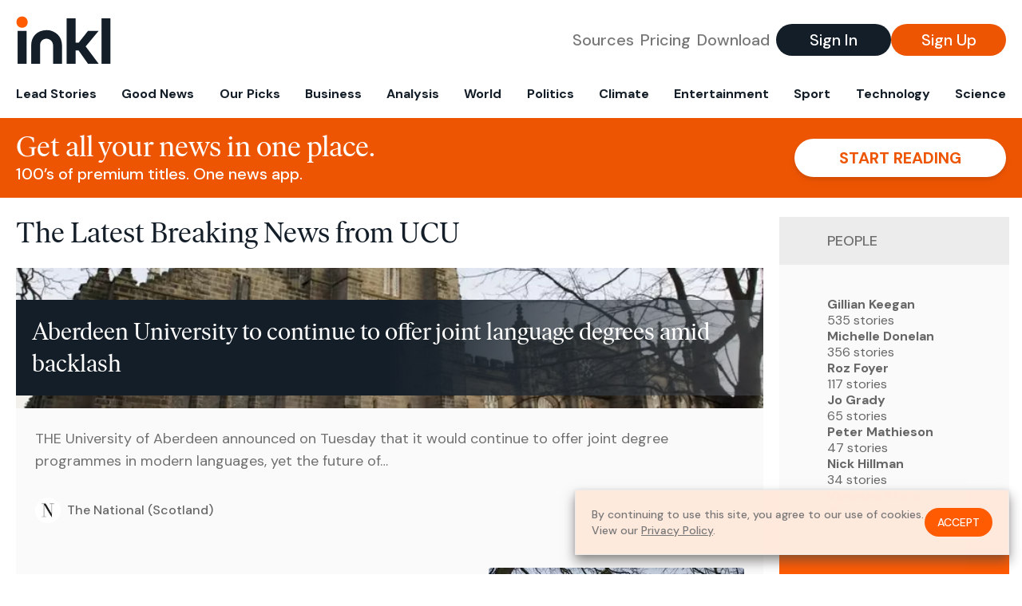

--- FILE ---
content_type: text/html; charset=utf-8
request_url: https://www.inkl.com/topics/ucu/3
body_size: 11225
content:
<!DOCTYPE html>
<html lang="en">
  <head>
    <meta charset="utf-8">
    <meta http-equiv="X-UA-Compatible" content="IE=edge">
    <meta name="viewport" content="width=device-width, initial-scale=1.0, maximum-scale=6.0">
    <meta name="format-detection" content="telephone=no">

    <link rel="preconnect" href="https://d33gy59ovltp76.cloudfront.net" crossorigin>
    <link rel="preconnect" href="https://images.inkl.com" crossorigin>
    <link rel="preconnect" href="https://fonts.googleapis.com">
    <link rel="preconnect" href="https://fonts.gstatic.com" crossorigin>

    <link rel="dns-prefetch" href="https://www.googletagmanager.com/">

    <link rel="preload" href="https://static.inkl.com/fonts2/IvarHeadline-Regular.woff2" as="font" type="font/woff2" crossorigin>

    <link rel="preload" href="https://static.inkl.com/fonts2/IvarText-Regular.woff2" as="font" type="font/woff2" crossorigin>

    <link rel="preload" href="https://fonts.googleapis.com/css2?family=DM+Sans:wght@400;500;700&display=swap" as="style" onload="this.onload=null;this.rel='stylesheet'">
    <noscript>
      <link href="https://fonts.googleapis.com/css2?family=DM+Sans:wght@400;500;700&display=swap" rel="stylesheet" type="text/css">
    </noscript>

    <link href="https://d33gy59ovltp76.cloudfront.net/assets/app-f6287c561729fd5371e6ba0d030e68fb.css?vsn=d" rel="stylesheet">

    <title>The Latest Breaking News from UCU – inkl news</title>
    <meta name="description" content="Read the latest breaking news from UCU and from over 100 premium publishers, unwalled and ad free with one subscription.">
    <meta name="keywords" content="inkl, world news, news, news headlines, daily news, breaking news, news app, news today, today news, news today, global news">

    <link rel="canonical" href="https://www.inkl.com/topics/ucu">
    <meta name="robots" content="index, follow, max-image-preview:large, max-snippet:-1, max-video-preview:-1">

    <meta property="fb:app_id" content="365433033624261">
    <meta name="stripe-key" content="pk_live_4MaciIC6UIVKoR3FKLFpEAGp">

      <meta name="apple-itunes-app" content="app-id=993231222,affiliate-data=ct=website-top-banner&pt=117136954">

    <meta property="og:site_name" content="inkl">
<meta property="og:url" content="https://www.inkl.com/topics/ucu">
<meta property="og:title" content="The Latest Breaking News from UCU – inkl news">
<meta property="og:description" content="Read the latest breaking news from UCU and from over 100 premium publishers, unwalled and ad free with one subscription.">
<meta property="og:image" content="https://images.inkl.com/s3/article/lead_image/19913003/17514144.bin">
<meta property="og:type" content="website">
    <meta name="twitter:card" content="summary_large_image">
<meta name="twitter:site" content="@inkl">
<meta name="twitter:title" content="The Latest Breaking News from UCU – inkl news">
<meta name="twitter:description" content="Read the latest breaking news from UCU and from over 100 premium publishers, unwalled and ad free with one subscription.">
<meta name="twitter:image" content="https://images.inkl.com/s3/article/lead_image/19913003/17514144.bin">

    <link rel="apple-touch-icon" sizes="57x57" href="https://d33gy59ovltp76.cloudfront.net/images/icons/apple-icon-57x57-273487d41793ad42e18896c6892c03ac.png?vsn=d">
<link rel="apple-touch-icon" sizes="60x60" href="https://d33gy59ovltp76.cloudfront.net/images/icons/apple-icon-60x60-026cef62163fcb13a10329d5fd868f05.png?vsn=d">
<link rel="apple-touch-icon" sizes="72x72" href="https://d33gy59ovltp76.cloudfront.net/images/icons/apple-icon-72x72-870540e8737dc51009c67377905040ff.png?vsn=d">
<link rel="apple-touch-icon" sizes="76x76" href="https://d33gy59ovltp76.cloudfront.net/images/icons/apple-icon-76x76-20c7f2bd09af6a202c3888a12d8f6daa.png?vsn=d">
<link rel="apple-touch-icon" sizes="114x114" href="https://d33gy59ovltp76.cloudfront.net/images/icons/apple-icon-114x114-47a69498bf3d1195f494867a527e3be1.png?vsn=d">
<link rel="apple-touch-icon" sizes="120x120" href="https://d33gy59ovltp76.cloudfront.net/images/icons/apple-icon-120x120-f4d9e0a044a59fe65b605c220beaa87a.png?vsn=d">
<link rel="apple-touch-icon" sizes="144x144" href="https://d33gy59ovltp76.cloudfront.net/images/icons/apple-icon-144x144-bf03d0eb69cbd685da8ff304d68249f2.png?vsn=d">
<link rel="apple-touch-icon" sizes="152x152" href="https://d33gy59ovltp76.cloudfront.net/images/icons/apple-icon-152x152-e61a47ee784e3519a3d3a1dd27886a33.png?vsn=d">
<link rel="apple-touch-icon" sizes="180x180" href="https://d33gy59ovltp76.cloudfront.net/images/icons/apple-icon-180x180-fd7b9426499f791e179b83c9615abf71.png?vsn=d">

<link rel="icon" type="image/png" href="https://d33gy59ovltp76.cloudfront.net/images/icons/favicon-192x192-e7d1b5fa77fbacba2867ff948175b38b.png?vsn=d" sizes="192x192">
<link rel="icon" type="image/png" href="https://d33gy59ovltp76.cloudfront.net/images/icons/favicon-128x128-81766d2365575b2466669aa96fdd9659.png?vsn=d" sizes="128x128">
<link rel="icon" type="image/png" href="https://d33gy59ovltp76.cloudfront.net/images/icons/favicon-96x96-0a8fcd6fd4e29d031d64819211f6a1c2.png?vsn=d" sizes="96x96">
<link rel="icon" type="image/png" href="https://d33gy59ovltp76.cloudfront.net/images/icons/favicon-32x32-c3eec105929e24dddbd8c64f89f9bfd3.png?vsn=d" sizes="32x32">
<link rel="icon" type="image/png" href="https://d33gy59ovltp76.cloudfront.net/images/icons/favicon-16x16-6bbbe00d479c8e8e933b6d5dfb4b5a7a.png?vsn=d" sizes="16x16">


    <script defer type="text/javascript" src="https://d33gy59ovltp76.cloudfront.net/assets/app-4bb34170b393e70645eb5199e6819026.js?vsn=d">
    </script>
    <script defer src="https://kit.fontawesome.com/6e9cffa9a6.js" crossorigin="anonymous">
    </script>




    
  </head>

  <body class="flex flex-col min-h-screen">
    <nav id="side-menu" class="bg-white fixed top-0 bottom-0 left-0 z-50 h-100 w-[var(--side-menu-width)] overflow-x-hidden overflow-y-auto hidden select-none">
  <div>
    <a class="flex items-center h-15 mx-5 border-b font-sans font-medium" href="/">
      Home
    </a>
  </div>

  <div>
    <a class="flex items-center h-15 mx-5 border-b font-sans font-medium" href="/glance">
      For You
    </a>
  </div>

  <div>
    <a class="flex items-center h-15 mx-5 border-b font-sans font-medium" href="/newsletters/morning-edition">
      The Morning Edition
    </a>
  </div>

  <div>
    <a class="flex items-center h-15 mx-5 border-b font-sans font-medium" href="/saved">
      Saved Articles
      <span class="inline-block text-orange ml-2">
        0
      </span>
    </a>
  </div>

  <div>
    <a class="flex items-center h-15 mx-5 border-b font-sans font-medium" href="/history">
      Reading History
    </a>
  </div>

  <div>
    <div class="flex items-center justify-between h-15 mx-5 border-b font-sans font-medium cursor-pointer bg-white top-0" data-expand="side-menu-publishers-list">
      Publishers <i class="fa-regular fa-chevron-right text-gray" data-expand-icon></i>
    </div>

    <div id="side-menu-publishers-list" class="hidden overflow-y-hidden">

    </div>
  </div>

  <div>
    <div class="flex items-center justify-between h-15 mx-5 border-b font-sans font-medium cursor-pointer bg-white top-0" data-expand="side-menu-tags-list">
      My Topics <i class="fa-regular fa-chevron-right text-gray" data-expand-icon></i>
    </div>

    <div id="side-menu-tags-list" class="hidden overflow-y-hidden">

    </div>
  </div>

  <div>
    <a class="flex items-center h-15 mx-5 border-b font-sans font-medium" href="/account">
      My Account
    </a>
  </div>

  <div>
    <a class="flex items-center h-15 mx-5 border-b font-sans font-medium" href="/plans">
      My Membership
    </a>
  </div>

  <div>
    <a class="flex items-center h-15 mx-5 border-b font-sans font-medium" href="/invite">
      Recommend inkl
    </a>
  </div>

  <div>
    <a class="flex items-center h-15 mx-5 border-b font-sans font-medium" href="/about">
      About inkl
    </a>
  </div>

  <div>
    <a class="flex items-center h-15 mx-5 border-b font-sans font-medium" href="/faqs">
      FAQs
    </a>
  </div>

  <div>
    <a class="flex items-center h-15 mx-5 border-b font-sans font-medium" href="/logout">
      Logout
    </a>
  </div>
</nav>

<div id="site-overlay" class="fixed top-0 bottom-0 left-0 right-0 z-40 bg-orange-200/[.5]"></div>

      <nav id="navbar-public-content" class="flex justify-between items-center px-4 py-2 border-b max-w-1280 w-full mx-auto md:border-none md:py-5 md:px-5">
  <a href="/" class="block">
    <img src="https://d33gy59ovltp76.cloudfront.net/images/branding/inkl-logo-no-tagline-positive-rgb-65407c529d147f60d429f3be2000a89d.svg?vsn=d" alt="inkl" class="h-8 w-auto md:h-15" width="169" height="85">
  </a>

  <div class="flex items-center gap-2 md:gap-4">
    <a href="/our-content-partners" rel="nofollow" class="hidden font-sans font-medium text-xl text-gray mx-1 lg:block">
      Sources
    </a>

    <a href="/features/#our-plans" rel="nofollow" class="hidden font-sans font-medium text-xl text-gray mx-1 lg:block">
      Pricing
    </a>

    <a href="/features/#download" rel="nofollow" class="hidden font-sans font-medium text-xl text-gray ml-1 mr-2 lg:block">
      Download
    </a>

    <a href="/signin" rel="nofollow" class="flex justify-center items-center font-sans text-xs w-24 h-7 text-white bg-blue-900 rounded-full md:h-10 md:w-36 md:text-xl md:font-medium">
      Sign In
    </a>

    <a href="/signin" rel="nofollow" class="flex justify-center items-center font-sans text-xs w-24 h-7 text-white bg-orange-500 rounded-full md:h-10 md:w-36 md:text-xl md:font-medium">
      Sign Up
    </a>
  </div>
</nav>

  <div id="navbar-public-content-nav-items" itemtype="http://www.schema.org/SiteNavigationElement" itemscope="itemscope" class="flex overflow-x-auto scrollbar-none max-w-1280 w-full mx-auto md:justify-between">

      <a href="/sections/lead-stories" class="flex whitespace-nowrap items-center font-sans font-bold text-xs h-12 hover:text-orange pt-1 border-b-4 border-transparent px-2 first:pl-4 last:pr-4 md:text-base md:pb-4 md:first:pl-5 md:last:pr-5 md:border-b-0">
        <meta content="Lead Stories" itemprop="name" itemprop="url">
        Lead Stories
      </a>

      <a href="/sections/good-news" class="flex whitespace-nowrap items-center font-sans font-bold text-xs h-12 hover:text-orange pt-1 border-b-4 border-transparent px-2 first:pl-4 last:pr-4 md:text-base md:pb-4 md:first:pl-5 md:last:pr-5 md:border-b-0">
        <meta content="Good News" itemprop="name" itemprop="url">
        Good News
      </a>

      <a href="/sections/editors-picks" class="flex whitespace-nowrap items-center font-sans font-bold text-xs h-12 hover:text-orange pt-1 border-b-4 border-transparent px-2 first:pl-4 last:pr-4 md:text-base md:pb-4 md:first:pl-5 md:last:pr-5 md:border-b-0">
        <meta content="Our Picks" itemprop="name" itemprop="url">
        Our Picks
      </a>

      <a href="/sections/business" class="flex whitespace-nowrap items-center font-sans font-bold text-xs h-12 hover:text-orange pt-1 border-b-4 border-transparent px-2 first:pl-4 last:pr-4 md:text-base md:pb-4 md:first:pl-5 md:last:pr-5 md:border-b-0">
        <meta content="Business" itemprop="name" itemprop="url">
        Business
      </a>

      <a href="/sections/analysis" class="flex whitespace-nowrap items-center font-sans font-bold text-xs h-12 hover:text-orange pt-1 border-b-4 border-transparent px-2 first:pl-4 last:pr-4 md:text-base md:pb-4 md:first:pl-5 md:last:pr-5 md:border-b-0">
        <meta content="Analysis" itemprop="name" itemprop="url">
        Analysis
      </a>

      <a href="/sections/world" class="flex whitespace-nowrap items-center font-sans font-bold text-xs h-12 hover:text-orange pt-1 border-b-4 border-transparent px-2 first:pl-4 last:pr-4 md:text-base md:pb-4 md:first:pl-5 md:last:pr-5 md:border-b-0">
        <meta content="World" itemprop="name" itemprop="url">
        World
      </a>

      <a href="/sections/politics" class="flex whitespace-nowrap items-center font-sans font-bold text-xs h-12 hover:text-orange pt-1 border-b-4 border-transparent px-2 first:pl-4 last:pr-4 md:text-base md:pb-4 md:first:pl-5 md:last:pr-5 md:border-b-0">
        <meta content="Politics" itemprop="name" itemprop="url">
        Politics
      </a>

      <a href="/sections/climate" class="flex whitespace-nowrap items-center font-sans font-bold text-xs h-12 hover:text-orange pt-1 border-b-4 border-transparent px-2 first:pl-4 last:pr-4 md:text-base md:pb-4 md:first:pl-5 md:last:pr-5 md:border-b-0">
        <meta content="Climate" itemprop="name" itemprop="url">
        Climate
      </a>

      <a href="/sections/entertainment" class="flex whitespace-nowrap items-center font-sans font-bold text-xs h-12 hover:text-orange pt-1 border-b-4 border-transparent px-2 first:pl-4 last:pr-4 md:text-base md:pb-4 md:first:pl-5 md:last:pr-5 md:border-b-0">
        <meta content="Entertainment" itemprop="name" itemprop="url">
        Entertainment
      </a>

      <a href="/sections/sport" class="flex whitespace-nowrap items-center font-sans font-bold text-xs h-12 hover:text-orange pt-1 border-b-4 border-transparent px-2 first:pl-4 last:pr-4 md:text-base md:pb-4 md:first:pl-5 md:last:pr-5 md:border-b-0">
        <meta content="Sport" itemprop="name" itemprop="url">
        Sport
      </a>

      <a href="/sections/technology" class="flex whitespace-nowrap items-center font-sans font-bold text-xs h-12 hover:text-orange pt-1 border-b-4 border-transparent px-2 first:pl-4 last:pr-4 md:text-base md:pb-4 md:first:pl-5 md:last:pr-5 md:border-b-0">
        <meta content="Technology" itemprop="name" itemprop="url">
        Technology
      </a>

      <a href="/sections/science" class="flex whitespace-nowrap items-center font-sans font-bold text-xs h-12 hover:text-orange pt-1 border-b-4 border-transparent px-2 first:pl-4 last:pr-4 md:text-base md:pb-4 md:first:pl-5 md:last:pr-5 md:border-b-0">
        <meta content="Science" itemprop="name" itemprop="url">
        Science
      </a>

  </div>


    <main role="main" class="grow flex flex-col" side-menu-pushable>
      <div class="bg-orange-500 text-white sticky top-0 z-10">
  <div class="px-3 pt-4 pb-5 md:hidden">
    <div class="font-headline text-[26px] text-center">Get all your news in one place.</div>

    <div class="flex gap-3 justify-center items-center mt-2">
      <div class="font-sans text-xs leading-tight text-right">
        100’s of premium titles. <br> One app.
      </div>

      <a href="/signin" rel="nofollow" class="flex justify-center items-center font-sans font-bold text-xs h-7 px-5 text-orange-500 bg-white rounded-full uppercase whitespace-nowrap drop-shadow-md">
        Start reading
      </a>
    </div>
  </div>

  <div class="hidden justify-between items-center px-5 py-4 max-w-1280 w-full mx-auto md:flex">
    <div>
      <div class="font-headline text-4xl">Get all your news in one place.</div>
      <div class="font-sans font-medium text-xl">
        100’s of premium titles. One news app.
      </div>
    </div>

    <a href="/signin" rel="nofollow" class="flex justify-center items-center font-sans font-bold text-xl h-12 px-14 text-orange-500 bg-white rounded-full uppercase whitespace-nowrap drop-shadow-md">
      Start reading
    </a>
  </div>
</div>

<div class="flex flex-col pb-5 overflow-x-hidden max-w-1280 w-full mx-auto md:flex-row">
  <div>
    <h1 class="font-headline text-4xl px-5 py-4 md:py-6">The Latest Breaking News from UCU</h1>

    <div itemtype="http://schema.org/ItemList" itemscope="itemscope" class="flex flex-col px-4 gap-4 md:px-5 md:gap-5">

        <div itemprop="itemListElement" itemscope="itemscope" itemtype="http://schema.org/ListItem" class="flex grow">
  <meta itemprop="position" content="1">

  <a href="/news/aberdeen-university-to-continue-to-offer-joint-language-degrees-amid-backlash" itemprop="url" class="flex flex-col grow bg-gray-100">
    <meta itemprop="name" content="Aberdeen University to continue to offer joint language degrees amid backlash">

      <div class="flex flex-col justify-end aspect-4/3 w-full max-h-[400px] bg-cover bg-center" lazy-bg-src="https://images.inkl.com/s3/article/lead_image/19913003/17514144.bin?w=800">
        <div class="p-3 mb-4 mt-10 font-headline font-normal text-2xl text-white bg-gradient-to-r from-blue-900 via-blue-900 to-[#62686F64] md:text-3xl md:p-5 md:leading-10">
          Aberdeen University to continue to offer joint language degrees amid backlash
        </div>
      </div>


    <div class="font-sans text-gray-500 px-3 pt-5 md:text-lg md:px-6 md:pt-6">
      THE University of Aberdeen announced on Tuesday that it would continue to offer joint degree programmes in modern languages, yet the future of…
    </div>

    <div class="flex items-center px-3 py-7 md:px-6 md:py-8 mt-auto">
      <img src="https://images.inkl.com/s3/publisher/icon_rounded/221/the-national-scot-icon-rounded.png?w=50" alt="The National (Scotland)" class="w-6 h-6 md:w-8 md:h-8" width="50" height="50" loading="lazy">

      <div class="font-sans font-medium text-2xs text-gray-600 ml-2 md:text-base">
        The National (Scotland)
      </div>
    </div>
  </a>
</div>


        <div itemprop="itemListElement" itemscope="itemscope" itemtype="http://schema.org/ListItem">
  <meta itemprop="position" content="2">

  <a href="/news/scottish-university-provides-update-on-languages-programme-amid-cuts-row" itemprop="url" class="block bg-gray-100">
    <meta itemprop="name" content="Scottish university provides update on languages programme amid cuts row">

    <div class="px-3 py-3 md:px-6 md:py-6 overflow-auto">

        <img src="https://images.inkl.com/s3/article/lead_image/19897369/17514144.bin?w=400" alt="Scottish university provides update on languages programme amid cuts row" class="w-44 h-44 object-cover ml-3 mb-1 rounded float-right lg:w-80 lg:h-52 lg:ml-6 lg:mb-0" width="120" height="120" loading="lazy">

      <div class="font-headline text-2xl leading-7 pt-1 md:leading-8">
        Scottish university provides update on languages programme amid cuts row
      </div>

      <div class="font-sans text-gray-500 pt-4">
        The University of Aberdeen has said it “will continue to teach and value languages”, ahead of a rally to “defend” modern language courses…
      </div>

      <div class="flex items-center pt-7">
        <img src="https://images.inkl.com/s3/publisher/icon_rounded/221/the-national-scot-icon-rounded.png?w=50" alt="The National (Scotland)" class="w-6 h-6 md:w-8 md:h-8" width="50" height="50" loading="lazy">

        <div class="font-sans font-medium text-2xs text-gray-600 ml-2 md:text-base">
          The National (Scotland)
        </div>
      </div>
    </div>
  </a>
</div>


        <div itemprop="itemListElement" itemscope="itemscope" itemtype="http://schema.org/ListItem">
  <meta itemprop="position" content="3">

  <a href="/news/roz-foyer-independence-and-trade-union-movements-share-a-common-goal" itemprop="url" class="block bg-gray-100">
    <meta itemprop="name" content="Roz Foyer: Independence and trade union movements share a common goal">

    <div class="px-3 py-3 md:px-6 md:py-6 overflow-auto">

        <img src="https://images.inkl.com/s3/article/lead_image/19705157/14381350.bin?w=400" alt="Roz Foyer: Independence and trade union movements share a common goal" class="w-44 h-44 object-cover ml-3 mb-1 rounded float-right lg:w-80 lg:h-52 lg:ml-6 lg:mb-0" width="120" height="120" loading="lazy">

      <div class="font-headline text-2xl leading-7 pt-1 md:leading-8">
        Roz Foyer: Independence and trade union movements share a common goal
      </div>

      <div class="font-sans text-gray-500 pt-4">
        AHEAD of a major trade union conference this weekend, the general secretary of the STUC has said that there is “commonality” between the trade…
      </div>

      <div class="flex items-center pt-7">
        <img src="https://images.inkl.com/s3/publisher/icon_rounded/221/the-national-scot-icon-rounded.png?w=50" alt="The National (Scotland)" class="w-6 h-6 md:w-8 md:h-8" width="50" height="50" loading="lazy">

        <div class="font-sans font-medium text-2xs text-gray-600 ml-2 md:text-base">
          The National (Scotland)
        </div>
      </div>
    </div>
  </a>
</div>

          <div class="md:hidden">
            <div class="bg-orange pt-6 px-6">
  <div class="font-serif text-2xl leading-7 text-center">
    From analysis to the latest developments in health, <br>
    read the most diverse news in one place.
  </div>

  <form join-form-v2 additional-join-params="{}" class="max-w-xs mx-auto mt-6" onsubmit="return false;" novalidate>
  <input name="email" type="email" placeholder="Your email address" class="flex items-center justify-center w-full h-11 font-sans font-medium text-md placeholder:font-normal placeholder:text-base text-center rounded-full outline-none">

  <div email-required-error class="font-sans font-medium text-center py-1 text-red-900 hidden">
    Email is required
  </div>

  <div email-invalid-error class="font-sans font-medium text-center py-1 text-red-900 hidden">
    Email is invalid
  </div>

  <div email-registered-error class="font-sans font-medium text-center py-1 text-white hidden">
    Email is already registered. <br> Please
    <a href="/signin" class="text-red-900 underline underline-offset-2">sign in</a>
    instead.
  </div>

  <button type="submit" class="block w-full mt-3 h-12 font-sans font-medium text-lg tracking-wider uppercase bg-blue-900 text-white rounded-full drop-shadow-md z-0">
    <i class="fa-solid fa-spinner fa-spin hidden" processing-icon></i>
    <span>Start reading</span>
  </button>
</form>

  <img src="https://d33gy59ovltp76.cloudfront.net/images/public-content/phone-squares-f25c8b2f5160611d537e161f9cece9db.svg?vsn=d" alt="inkl" class="mt-8 max-w-2xs w-full h-auto mx-auto" width="213" height="153" loading="lazy">
</div>
          </div>


      <div class="flex flex-col gap-4 md:gap-5 lg:flex-row">
        <div class="flex grow basis-0">
          <div itemprop="itemListElement" itemscope="itemscope" itemtype="http://schema.org/ListItem" class="flex grow">
  <meta itemprop="position" content="4">

  <a href="/news/no-mandate-for-fresh-university-strikes-as-union-ballot-fails-to-reach-threshold" itemprop="url" class="flex flex-col grow bg-gray-100">
    <meta itemprop="name" content="No mandate for fresh university strikes as union ballot fails to reach threshold">

      <div class="flex flex-col justify-end aspect-4/3 w-full max-h-[400px] bg-cover bg-center" lazy-bg-src="https://images.inkl.com/s3/article/lead_image/19675541/06495308ff6a29d27e6be20c69a9473dY29udGVudHNlYXJjaGFwaSwxNjk5Mzc0MDQ0-2.73785268.jpg?w=800">
        <div class="p-3 mb-4 mt-10 font-headline font-normal text-2xl text-white bg-gradient-to-r from-blue-900 via-blue-900 to-[#62686F64] md:text-3xl md:p-5 md:leading-10">
          No mandate for fresh university strikes as union ballot fails to reach threshold
        </div>
      </div>


    <div class="font-sans text-gray-500 px-3 pt-5 md:text-lg md:px-6 md:pt-6">
      The University and College Union said more than two in three of its members who voted in the ballot backed further walkouts.
    </div>

    <div class="flex items-center px-3 py-7 md:px-6 md:py-8 mt-auto">
      <img src="https://images.inkl.com/s3/publisher/icon_rounded/30/the-independent-uk.png?w=50" alt="The Independent UK" class="w-6 h-6 md:w-8 md:h-8" width="50" height="50" loading="lazy">

      <div class="font-sans font-medium text-2xs text-gray-600 ml-2 md:text-base">
        The Independent UK
      </div>
    </div>
  </a>
</div>
        </div>

        <div class="flex grow basis-0">
          <div itemprop="itemListElement" itemscope="itemscope" itemtype="http://schema.org/ListItem" class="flex grow">
  <meta itemprop="position" content="5">

  <a href="/news/uk-research-funding-body-in-row-with-ministers-over-free-speech-and-gaza" itemprop="url" class="flex flex-col grow bg-gray-100">
    <meta itemprop="name" content="UK research funding body in row with ministers over free speech and Gaza">

      <div class="flex flex-col justify-end aspect-4/3 w-full max-h-[400px] bg-cover bg-center" lazy-bg-src="https://images.inkl.com/s3/article/lead_image/19660563/1000.jpg?w=800">
        <div class="p-3 mb-4 mt-10 font-headline font-normal text-2xl text-white bg-gradient-to-r from-blue-900 via-blue-900 to-[#62686F64] md:text-3xl md:p-5 md:leading-10">
          UK research funding body in row with ministers over free speech and Gaza
        </div>
      </div>


    <div class="font-sans text-gray-500 px-3 pt-5 md:text-lg md:px-6 md:pt-6">
      Science minister Michelle Donelan requests UKRI cuts links with two members of panel she accuses of promoting extremist views
    </div>

    <div class="flex items-center px-3 py-7 md:px-6 md:py-8 mt-auto">
      <img src="https://images.inkl.com/s3/publisher/icon_rounded/12/the-guardian-icon-rounded-5.png?w=50" alt="The Guardian - UK" class="w-6 h-6 md:w-8 md:h-8" width="50" height="50" loading="lazy">

      <div class="font-sans font-medium text-2xs text-gray-600 ml-2 md:text-base">
        The Guardian - UK
      </div>
    </div>
  </a>
</div>
        </div>
      </div>

      <div class="flex flex-col gap-4 md:gap-5 lg:flex-row">
        <div class="flex grow basis-0">
          <div itemprop="itemListElement" itemscope="itemscope" itemtype="http://schema.org/ListItem" class="flex grow">
  <meta itemprop="position" content="6">

  <a href="/news/oxford-academics-to-debate-motion-for-intifada-until-victory-in-middle-east" itemprop="url" class="flex flex-col grow bg-gray-100">
    <meta itemprop="name" content="Oxford academics to debate motion for ‘intifada until victory’ in Middle East">

      <div class="flex flex-col justify-end aspect-4/3 w-full max-h-[400px] bg-cover bg-center" lazy-bg-src="https://images.inkl.com/s3/article/lead_image/19588889/23-79cdb009bac74e509e321f11acd592c4.jpg?w=800">
        <div class="p-3 mb-4 mt-10 font-headline font-normal text-2xl text-white bg-gradient-to-r from-blue-900 via-blue-900 to-[#62686F64] md:text-3xl md:p-5 md:leading-10">
          Oxford academics to debate motion for ‘intifada until victory’ in Middle East
        </div>
      </div>


    <div class="font-sans text-gray-500 px-3 pt-5 md:text-lg md:px-6 md:pt-6">
      A motion to be brought before union members states that only a ‘mass uprising across the Middle East can free the Palestinian people’.
    </div>

    <div class="flex items-center px-3 py-7 md:px-6 md:py-8 mt-auto">
      <img src="https://images.inkl.com/s3/publisher/icon_rounded/30/the-independent-uk.png?w=50" alt="The Independent UK" class="w-6 h-6 md:w-8 md:h-8" width="50" height="50" loading="lazy">

      <div class="font-sans font-medium text-2xs text-gray-600 ml-2 md:text-base">
        The Independent UK
      </div>
    </div>
  </a>
</div>
        </div>

        <div class="flex grow basis-0">
          <div itemprop="itemListElement" itemscope="itemscope" itemtype="http://schema.org/ListItem" class="flex grow">
  <meta itemprop="position" content="7">

  <a href="/news/university-staff-end-historic-dispute-over-pensions" itemprop="url" class="flex flex-col grow bg-gray-100">
    <meta itemprop="name" content="University staff end historic dispute over pensions">

      <div class="flex flex-col justify-end aspect-4/3 w-full max-h-[400px] bg-cover bg-center" lazy-bg-src="https://images.inkl.com/s3/article/lead_image/19574820/17079471.bin?w=800">
        <div class="p-3 mb-4 mt-10 font-headline font-normal text-2xl text-white bg-gradient-to-r from-blue-900 via-blue-900 to-[#62686F64] md:text-3xl md:p-5 md:leading-10">
          University staff end historic dispute over pensions
        </div>
      </div>


    <div class="font-sans text-gray-500 px-3 pt-5 md:text-lg md:px-6 md:pt-6">
      HIGHER education staff have voted to end a long-running dispute over pensions which led to a series of strikes. The University and College Union…
    </div>

    <div class="flex items-center px-3 py-7 md:px-6 md:py-8 mt-auto">
      <img src="https://images.inkl.com/s3/publisher/icon_rounded/221/the-national-scot-icon-rounded.png?w=50" alt="The National (Scotland)" class="w-6 h-6 md:w-8 md:h-8" width="50" height="50" loading="lazy">

      <div class="font-sans font-medium text-2xs text-gray-600 ml-2 md:text-base">
        The National (Scotland)
      </div>
    </div>
  </a>
</div>
        </div>
      </div>

        <div class="bg-orange px-6 pt-8 pb-8">
  <img src="https://d33gy59ovltp76.cloudfront.net/images/public-content/newspaper-tied-9ca15d8f826f93991bc59e4db15f5181.svg?vsn=d" alt="inkl" class="max-w-3xs w-full h-auto mx-auto" width="202" height="112" loading="lazy">

  <div class="font-serif text-2xl leading-7 text-center mt-4">
    Read news from The Economist, FT, and more,<br>
    <span class="text-white">
      with one subscription
    </span>
  </div>

  <form join-form-v2 additional-join-params="{}" class="max-w-xs mx-auto mt-6" onsubmit="return false;" novalidate>
  <input name="email" type="email" placeholder="Your email address" class="flex items-center justify-center w-full h-11 font-sans font-medium text-md placeholder:font-normal placeholder:text-base text-center rounded-full outline-none">

  <div email-required-error class="font-sans font-medium text-center py-1 text-red-900 hidden">
    Email is required
  </div>

  <div email-invalid-error class="font-sans font-medium text-center py-1 text-red-900 hidden">
    Email is invalid
  </div>

  <div email-registered-error class="font-sans font-medium text-center py-1 text-white hidden">
    Email is already registered. <br> Please
    <a href="/signin" class="text-red-900 underline underline-offset-2">sign in</a>
    instead.
  </div>

  <button type="submit" class="block w-full mt-3 h-12 font-sans font-medium text-lg tracking-wider uppercase bg-blue-900 text-white rounded-full drop-shadow-md z-0">
    <i class="fa-solid fa-spinner fa-spin hidden" processing-icon></i>
    <span>Start reading</span>
  </button>
</form>
</div>


        <div itemprop="itemListElement" itemscope="itemscope" itemtype="http://schema.org/ListItem">
  <meta itemprop="position" content="8">

  <a href="/news/historic-strike-action-takes-place-at-scottish-university" itemprop="url" class="block bg-gray-100">
    <meta itemprop="name" content="Historic strike action takes place at Scottish university">

    <div class="px-3 py-3 md:px-6 md:py-6 overflow-auto">

        <img src="https://images.inkl.com/s3/article/lead_image/19561853/17346799.bin?w=400" alt="Historic strike action takes place at Scottish university" class="w-44 h-44 object-cover ml-3 mb-1 rounded float-right lg:w-80 lg:h-52 lg:ml-6 lg:mb-0" width="120" height="120" loading="lazy">

      <div class="font-headline text-2xl leading-7 pt-1 md:leading-8">
        Historic strike action takes place at Scottish university
      </div>

      <div class="font-sans text-gray-500 pt-4">
        TUESDAY saw a historic moment for the University of the Highlands and Islands (UHI), as the local University College Union (UCU) branch took strike…
      </div>

      <div class="flex items-center pt-7">
        <img src="https://images.inkl.com/s3/publisher/icon_rounded/221/the-national-scot-icon-rounded.png?w=50" alt="The National (Scotland)" class="w-6 h-6 md:w-8 md:h-8" width="50" height="50" loading="lazy">

        <div class="font-sans font-medium text-2xs text-gray-600 ml-2 md:text-base">
          The National (Scotland)
        </div>
      </div>
    </div>
  </a>
</div>

        <div itemprop="itemListElement" itemscope="itemscope" itemtype="http://schema.org/ListItem">
  <meta itemprop="position" content="9">

  <a href="/news/college-students-face-disruption-as-staff-back-strike-action-in-pay-dispute" itemprop="url" class="block bg-gray-100">
    <meta itemprop="name" content="College students face disruption as staff back strike action in pay dispute">

    <div class="px-3 py-3 md:px-6 md:py-6 overflow-auto">

        <img src="https://images.inkl.com/s3/article/lead_image/19520391/f56b87cd140125013718f5e1e7854090Y29udGVudHNlYXJjaGFwaSwxNjk3MTEyMTQ0-2.73785261.jpg?w=400" alt="College students face disruption as staff back strike action in pay dispute" class="w-44 h-44 object-cover ml-3 mb-1 rounded float-right lg:w-80 lg:h-52 lg:ml-6 lg:mb-0" width="120" height="120" loading="lazy">

      <div class="font-headline text-2xl leading-7 pt-1 md:leading-8">
        College students face disruption as staff back strike action in pay dispute
      </div>

      <div class="font-sans text-gray-500 pt-4">
        Members of the University and College Union at 32 colleges in England have voted to strike over their pay and working conditions.
      </div>

      <div class="flex items-center pt-7">
        <img src="https://images.inkl.com/s3/publisher/icon_rounded/30/the-independent-uk.png?w=50" alt="The Independent UK" class="w-6 h-6 md:w-8 md:h-8" width="50" height="50" loading="lazy">

        <div class="font-sans font-medium text-2xs text-gray-600 ml-2 md:text-base">
          The Independent UK
        </div>
      </div>
    </div>
  </a>
</div>

        <div itemprop="itemListElement" itemscope="itemscope" itemtype="http://schema.org/ListItem">
  <meta itemprop="position" content="10">

  <a href="/news/edinburgh-university-faces-accusations-of-transphobia-over-book-launch" itemprop="url" class="block bg-gray-100">
    <meta itemprop="name" content="Edinburgh University faces accusations of transphobia over book launch">

    <div class="px-3 py-3 md:px-6 md:py-6 overflow-auto">

        <img src="https://images.inkl.com/s3/article/lead_image/19513079/10746169.bin?w=400" alt="Edinburgh University faces accusations of transphobia over book launch" class="w-44 h-44 object-cover ml-3 mb-1 rounded float-right lg:w-80 lg:h-52 lg:ml-6 lg:mb-0" width="120" height="120" loading="lazy">

      <div class="font-headline text-2xl leading-7 pt-1 md:leading-8">
        Edinburgh University faces accusations of transphobia over book launch
      </div>

      <div class="font-sans text-gray-500 pt-4">
        THE University of Edinburgh has once again been accused by a trade union of hosting an event which “contests the legitimacy of trans people and…
      </div>

      <div class="flex items-center pt-7">
        <img src="https://images.inkl.com/s3/publisher/icon_rounded/221/the-national-scot-icon-rounded.png?w=50" alt="The National (Scotland)" class="w-6 h-6 md:w-8 md:h-8" width="50" height="50" loading="lazy">

        <div class="font-sans font-medium text-2xs text-gray-600 ml-2 md:text-base">
          The National (Scotland)
        </div>
      </div>
    </div>
  </a>
</div>

        <div itemprop="itemListElement" itemscope="itemscope" itemtype="http://schema.org/ListItem">
  <meta itemprop="position" content="11">

  <a href="/news/gillian-keegan-announces-plans-for-minimum-service-levels-in-universities" itemprop="url" class="block bg-gray-100">
    <meta itemprop="name" content="Gillian Keegan announces plans for minimum service levels in universities">

    <div class="px-3 py-3 md:px-6 md:py-6 overflow-auto">

        <img src="https://images.inkl.com/s3/article/lead_image/19468383/da2d0ec6972c279cc25550c4962ed960Y29udGVudHNlYXJjaGFwaSwxNjk2MzQ2NTUx-2.73991714.jpg?w=400" alt="Gillian Keegan announces plans for minimum service levels in universities" class="w-44 h-44 object-cover ml-3 mb-1 rounded float-right lg:w-80 lg:h-52 lg:ml-6 lg:mb-0" width="120" height="120" loading="lazy">

      <div class="font-headline text-2xl leading-7 pt-1 md:leading-8">
        Gillian Keegan announces plans for minimum service levels in universities
      </div>

      <div class="font-sans text-gray-500 pt-4">
        The Education Secretary said the Government would consult on the change.
      </div>

      <div class="flex items-center pt-7">
        <img src="https://images.inkl.com/s3/publisher/icon_rounded/30/the-independent-uk.png?w=50" alt="The Independent UK" class="w-6 h-6 md:w-8 md:h-8" width="50" height="50" loading="lazy">

        <div class="font-sans font-medium text-2xs text-gray-600 ml-2 md:text-base">
          The Independent UK
        </div>
      </div>
    </div>
  </a>
</div>

        <div itemprop="itemListElement" itemscope="itemscope" itemtype="http://schema.org/ListItem">
  <meta itemprop="position" content="12">

  <a href="/news/no-end-in-sight-for-long-running-and-bitter-pay-dispute" itemprop="url" class="block bg-gray-100">
    <meta itemprop="name" content="No end in sight for long-running and ‘bitter’ pay dispute">

    <div class="px-3 py-3 md:px-6 md:py-6 overflow-auto">

        <img src="https://images.inkl.com/s3/article/lead_image/19461182/12058712.bin?w=400" alt="No end in sight for long-running and ‘bitter’ pay dispute" class="w-44 h-44 object-cover ml-3 mb-1 rounded float-right lg:w-80 lg:h-52 lg:ml-6 lg:mb-0" width="120" height="120" loading="lazy">

      <div class="font-headline text-2xl leading-7 pt-1 md:leading-8">
        No end in sight for long-running and ‘bitter’ pay dispute
      </div>

      <div class="font-sans text-gray-500 pt-4">
        IT’S already been a “long and bitter” dispute over pay and conditions – now strike action being taken by lecturers and other staff at…
      </div>

      <div class="flex items-center pt-7">
        <img src="https://images.inkl.com/s3/publisher/icon_rounded/221/the-national-scot-icon-rounded.png?w=50" alt="The National (Scotland)" class="w-6 h-6 md:w-8 md:h-8" width="50" height="50" loading="lazy">

        <div class="font-sans font-medium text-2xs text-gray-600 ml-2 md:text-base">
          The National (Scotland)
        </div>
      </div>
    </div>
  </a>
</div>

        <div itemprop="itemListElement" itemscope="itemscope" itemtype="http://schema.org/ListItem">
  <meta itemprop="position" content="13">

  <a href="/news/striking-university-staff-forced-to-cut-back-on-food-as-they-can-t-pay-the-bills" itemprop="url" class="block bg-gray-100">
    <meta itemprop="name" content="Striking university staff ‘forced to cut back on food’ as they ‘can’t pay the bills’">

    <div class="px-3 py-3 md:px-6 md:py-6 overflow-auto">

        <img src="https://images.inkl.com/s3/article/lead_image/19429801/WhatsApp_Image_2023-09-25_at_11.55.33.jpeg?w=400" alt="Striking university staff ‘forced to cut back on food’ as they ‘can’t pay the bills’" class="w-44 h-44 object-cover ml-3 mb-1 rounded float-right lg:w-80 lg:h-52 lg:ml-6 lg:mb-0" width="120" height="120" loading="lazy">

      <div class="font-headline text-2xl leading-7 pt-1 md:leading-8">
        Striking university staff ‘forced to cut back on food’ as they ‘can’t pay the bills’
      </div>

      <div class="font-sans text-gray-500 pt-4">
        The University and CollegeUnion (UCU) walkouts are taking place at around 50 universities around the country
      </div>

      <div class="flex items-center pt-7">
        <img src="https://images.inkl.com/s3/publisher/icon_rounded/30/the-independent-uk.png?w=50" alt="The Independent UK" class="w-6 h-6 md:w-8 md:h-8" width="50" height="50" loading="lazy">

        <div class="font-sans font-medium text-2xs text-gray-600 ml-2 md:text-base">
          The Independent UK
        </div>
      </div>
    </div>
  </a>
</div>

        <div itemprop="itemListElement" itemscope="itemscope" itemtype="http://schema.org/ListItem">
  <meta itemprop="position" content="14">

  <a href="/news/which-universities-are-striking-and-why" itemprop="url" class="block bg-gray-100">
    <meta itemprop="name" content="Which universities are striking and why?">

    <div class="px-3 py-3 md:px-6 md:py-6 overflow-auto">

      <div class="font-headline text-2xl leading-7 pt-1 md:leading-8">
        Which universities are striking and why?
      </div>

      <div class="font-sans text-gray-500 pt-4">
        Numerous UK institutions’ actions by the University and College Union (UCU) will fall during Freshers’ Week for many first-year students.
      </div>

      <div class="flex items-center pt-7">
        <img src="https://images.inkl.com/s3/publisher/icon_rounded/118/evening-standard-icon-rounded.png?w=50" alt="Evening Standard" class="w-6 h-6 md:w-8 md:h-8" width="50" height="50" loading="lazy">

        <div class="font-sans font-medium text-2xs text-gray-600 ml-2 md:text-base">
          Evening Standard
        </div>
      </div>
    </div>
  </a>
</div>


        <div class="md:hidden">
          <div class="bg-orange px-6 pt-8 pb-8">
  <div class="font-headline text-white text-4.5xl text-center mt-4">
    Get all your <br> news in one place.
  </div>

  <div class="font-sans font-medium text-white text-center mt-5">
    100’s of premium titles. <br> One news app.
  </div>

  <form join-form-v2 additional-join-params="{}" class="max-w-xs mx-auto mt-6" onsubmit="return false;" novalidate>
  <input name="email" type="email" placeholder="Your email address" class="flex items-center justify-center w-full h-11 font-sans font-medium text-md placeholder:font-normal placeholder:text-base text-center rounded-full outline-none">

  <div email-required-error class="font-sans font-medium text-center py-1 text-red-900 hidden">
    Email is required
  </div>

  <div email-invalid-error class="font-sans font-medium text-center py-1 text-red-900 hidden">
    Email is invalid
  </div>

  <div email-registered-error class="font-sans font-medium text-center py-1 text-white hidden">
    Email is already registered. <br> Please
    <a href="/signin" class="text-red-900 underline underline-offset-2">sign in</a>
    instead.
  </div>

  <button type="submit" class="block w-full mt-3 h-12 font-sans font-medium text-lg tracking-wider uppercase bg-blue-900 text-white rounded-full drop-shadow-md z-0">
    <i class="fa-solid fa-spinner fa-spin hidden" processing-icon></i>
    <span>Start reading</span>
  </button>
</form>
</div>
        </div>


        <div class="flex flex-col gap-4 md:gap-5 lg:flex-row">

            <div class="flex grow basis-0">
              <div itemprop="itemListElement" itemscope="itemscope" itemtype="http://schema.org/ListItem" class="block grow lg:flex">
  <meta itemprop="position" content="15">

  <a href="/news/strikes-at-88-universities-set-for-next-week-called-off" itemprop="url" class="block bg-gray-100">
    <meta itemprop="name" content="Strikes at 88 universities set for next week called off">

    <div class="p-6">
      <div class="flex items-center">
        <img src="https://images.inkl.com/s3/publisher/icon_rounded/118/evening-standard-icon-rounded.png?w=50" alt="Evening Standard" class="w-8 h-8" width="32" height="32" loading="lazy">

        <div class="font-sans font-medium text-base text-gray-600 ml-2">
          Evening Standard
        </div>
      </div>

      <div class="grow font-headline text-2xl leading-8 mt-5">
        Strikes at 88 universities set for next week called off
      </div>

      <div class="font-sans text-gray-500 mt-5">
        Staff at 42 universities still plan to strike between September 25 and 29
      </div>
    </div>
  </a>
</div>
            </div>

            <div class="flex grow basis-0">
              <div itemprop="itemListElement" itemscope="itemscope" itemtype="http://schema.org/ListItem" class="block grow lg:flex">
  <meta itemprop="position" content="16">

  <a href="/news/university-staff-union-backs-away-from-uk-wide-strikes-as-support-wanes" itemprop="url" class="block bg-gray-100">
    <meta itemprop="name" content="University staff union backs away from UK-wide strikes as support wanes">

    <div class="p-6">
      <div class="flex items-center">
        <img src="https://images.inkl.com/s3/publisher/icon_rounded/12/the-guardian-icon-rounded-5.png?w=50" alt="The Guardian - UK" class="w-8 h-8" width="32" height="32" loading="lazy">

        <div class="font-sans font-medium text-base text-gray-600 ml-2">
          The Guardian - UK
        </div>
      </div>

      <div class="grow font-headline text-2xl leading-8 mt-5">
        University staff union backs away from UK-wide strikes as support wanes
      </div>

      <div class="font-sans text-gray-500 mt-5">
        Majority of campus branches refuse to take part in action scheduled for 25-29 September
      </div>
    </div>
  </a>
</div>
            </div>

            <div class="flex grow basis-0">
              <div itemprop="itemListElement" itemscope="itemscope" itemtype="http://schema.org/ListItem" class="block grow lg:flex">
  <meta itemprop="position" content="17">

  <a href="/news/hundreds-of-university-and-college-support-staff-gather-for-pay-protest" itemprop="url" class="block bg-gray-100">
    <meta itemprop="name" content="Hundreds of university and college support staff gather for pay protest">

    <div class="p-6">
      <div class="flex items-center">
        <img src="https://images.inkl.com/s3/publisher/icon_rounded/30/the-independent-uk.png?w=50" alt="The Independent UK" class="w-8 h-8" width="32" height="32" loading="lazy">

        <div class="font-sans font-medium text-base text-gray-600 ml-2">
          The Independent UK
        </div>
      </div>

      <div class="grow font-headline text-2xl leading-8 mt-5">
        Hundreds of university and college support staff gather for pay protest
      </div>

      <div class="font-sans text-gray-500 mt-5">
        Universities and college staff across Scotland have taken strike action this week as part of a dispute over pay and conditions.
      </div>
    </div>
  </a>
</div>
            </div>

        </div>


        <div class="flex flex-col gap-4 md:gap-5 lg:flex-row">

            <div class="flex grow basis-0">
              <div itemprop="itemListElement" itemscope="itemscope" itemtype="http://schema.org/ListItem" class="block grow lg:flex">
  <meta itemprop="position" content="18">

  <a href="/news/universities-watchdog-failing-to-meet-students-needs-and-not-trusted-by-many" itemprop="url" class="block bg-gray-100">
    <meta itemprop="name" content="Universities watchdog failing to meet students’ needs and ‘not trusted’ by many">

    <div class="p-6">
      <div class="flex items-center">
        <img src="https://images.inkl.com/s3/publisher/icon_rounded/30/the-independent-uk.png?w=50" alt="The Independent UK" class="w-8 h-8" width="32" height="32" loading="lazy">

        <div class="font-sans font-medium text-base text-gray-600 ml-2">
          The Independent UK
        </div>
      </div>

      <div class="grow font-headline text-2xl leading-8 mt-5">
        Universities watchdog failing to meet students’ needs and ‘not trusted’ by many
      </div>

      <div class="font-sans text-gray-500 mt-5">
        A report has accused the Office for Students – whose chair is a Tory peer – of lacking independence from the Government.
      </div>
    </div>
  </a>
</div>
            </div>

              <div class="hidden lg:flex grow basis-0">
                <div class="bg-orange px-6 pt-8 pb-8">
  <div class="font-headline text-white text-4.5xl text-center mt-4">
    Get all your <br> news in one place.
  </div>

  <div class="font-sans font-medium text-white text-center mt-5">
    100’s of premium titles. <br> One news app.
  </div>

  <form join-form-v2 additional-join-params="{}" class="max-w-xs mx-auto mt-6" onsubmit="return false;" novalidate>
  <input name="email" type="email" placeholder="Your email address" class="flex items-center justify-center w-full h-11 font-sans font-medium text-md placeholder:font-normal placeholder:text-base text-center rounded-full outline-none">

  <div email-required-error class="font-sans font-medium text-center py-1 text-red-900 hidden">
    Email is required
  </div>

  <div email-invalid-error class="font-sans font-medium text-center py-1 text-red-900 hidden">
    Email is invalid
  </div>

  <div email-registered-error class="font-sans font-medium text-center py-1 text-white hidden">
    Email is already registered. <br> Please
    <a href="/signin" class="text-red-900 underline underline-offset-2">sign in</a>
    instead.
  </div>

  <button type="submit" class="block w-full mt-3 h-12 font-sans font-medium text-lg tracking-wider uppercase bg-blue-900 text-white rounded-full drop-shadow-md z-0">
    <i class="fa-solid fa-spinner fa-spin hidden" processing-icon></i>
    <span>Start reading</span>
  </button>
</form>
</div>
              </div>


            <div class="flex grow basis-0">
              <div itemprop="itemListElement" itemscope="itemscope" itemtype="http://schema.org/ListItem" class="block grow lg:flex">
  <meta itemprop="position" content="19">

  <a href="/news/staff-to-strike-at-scottish-university-over-marking-boycott-pay-deductions" itemprop="url" class="block bg-gray-100">
    <meta itemprop="name" content="Staff to strike at Scottish university over marking boycott pay deductions">

    <div class="p-6">
      <div class="flex items-center">
        <img src="https://images.inkl.com/s3/publisher/icon_rounded/221/the-national-scot-icon-rounded.png?w=50" alt="The National (Scotland)" class="w-8 h-8" width="32" height="32" loading="lazy">

        <div class="font-sans font-medium text-base text-gray-600 ml-2">
          The National (Scotland)
        </div>
      </div>

      <div class="grow font-headline text-2xl leading-8 mt-5">
        Staff to strike at Scottish university over marking boycott pay deductions
      </div>

      <div class="font-sans text-gray-500 mt-5">
        Staff at the University of Stirling are set to walk out in a dispute over deductions from the pay of staff who took part in a marking and assessment…
      </div>
    </div>
  </a>
</div>
            </div>


        </div>



          <div class="flex flex-col gap-4 md:gap-5 lg:flex-row">

              <div class="flex grow basis-0">
                <div itemprop="itemListElement" itemscope="itemscope" itemtype="http://schema.org/ListItem" class="block grow lg:flex">
  <meta itemprop="position" content="20">

  <a href="/news/is-it-worth-going-to-university-we-ask-the-experts" itemprop="url" class="block bg-gray-100">
    <meta itemprop="name" content="Is it worth going to university? We ask the experts">

    <div class="p-6">
      <div class="flex items-center">
        <img src="https://images.inkl.com/s3/publisher/icon_rounded/12/the-guardian-icon-rounded-5.png?w=50" alt="The Guardian - UK" class="w-8 h-8" width="32" height="32" loading="lazy">

        <div class="font-sans font-medium text-base text-gray-600 ml-2">
          The Guardian - UK
        </div>
      </div>

      <div class="grow font-headline text-2xl leading-8 mt-5">
        Is it worth going to university? We ask the experts
      </div>

      <div class="font-sans text-gray-500 mt-5">
        With a cost-of-living crisis, lecturers’ strikes and higher fees, is university still worth it? The answer from the experts is a resounding yes.
      </div>
    </div>
  </a>
</div>
              </div>

              <div class="flex grow basis-0">
                <div itemprop="itemListElement" itemscope="itemscope" itemtype="http://schema.org/ListItem" class="block grow lg:flex">
  <meta itemprop="position" content="21">

  <a href="/news/uk-university-staff-poised-to-strike-for-five-days-in-freshers-week" itemprop="url" class="block bg-gray-100">
    <meta itemprop="name" content="UK university staff poised to strike for five days in freshers’ week">

    <div class="p-6">
      <div class="flex items-center">
        <img src="https://images.inkl.com/s3/publisher/icon_rounded/12/the-guardian-icon-rounded-5.png?w=50" alt="The Guardian - UK" class="w-8 h-8" width="32" height="32" loading="lazy">

        <div class="font-sans font-medium text-base text-gray-600 ml-2">
          The Guardian - UK
        </div>
      </div>

      <div class="grow font-headline text-2xl leading-8 mt-5">
        UK university staff poised to strike for five days in freshers’ week
      </div>

      <div class="font-sans text-gray-500 mt-5">
        UCU members vote for action between 25-29 September over pay and conditions but end marking boycott
      </div>
    </div>
  </a>
</div>
              </div>

              <div class="flex grow basis-0">
                <div itemprop="itemListElement" itemscope="itemscope" itemtype="http://schema.org/ListItem" class="block grow lg:flex">
  <meta itemprop="position" content="22">

  <a href="/news/scottish-universities-to-be-rocked-with-strike-action-over-unfair-pay-offer" itemprop="url" class="block bg-gray-100">
    <meta itemprop="name" content="Scottish universities to be rocked with strike action over &#39;unfair&#39; pay offer">

    <div class="p-6">
      <div class="flex items-center">
        <img src="https://images.inkl.com/s3/publisher/icon_rounded/221/the-national-scot-icon-rounded.png?w=50" alt="The National (Scotland)" class="w-8 h-8" width="32" height="32" loading="lazy">

        <div class="font-sans font-medium text-base text-gray-600 ml-2">
          The National (Scotland)
        </div>
      </div>

      <div class="grow font-headline text-2xl leading-8 mt-5">
        Scottish universities to be rocked with strike action over 'unfair' pay offer
      </div>

      <div class="font-sans text-gray-500 mt-5">
        MOST Scottish universities are to be rocked by strike action this year as the academics’ union announced a blitz of industrial action across the…
      </div>
    </div>
  </a>
</div>
              </div>

          </div>

          <div class="flex flex-col gap-4 md:gap-5 lg:flex-row">

              <div class="flex grow basis-0">
                <div itemprop="itemListElement" itemscope="itemscope" itemtype="http://schema.org/ListItem" class="block grow lg:flex">
  <meta itemprop="position" content="23">

  <a href="/news/strikes-announced-at-140-universities-across-the-uk-in-september" itemprop="url" class="block bg-gray-100">
    <meta itemprop="name" content="Strikes announced at 140 universities across the UK in September">

    <div class="p-6">
      <div class="flex items-center">
        <img src="https://images.inkl.com/s3/publisher/icon_rounded/118/evening-standard-icon-rounded.png?w=50" alt="Evening Standard" class="w-8 h-8" width="32" height="32" loading="lazy">

        <div class="font-sans font-medium text-base text-gray-600 ml-2">
          Evening Standard
        </div>
      </div>

      <div class="grow font-headline text-2xl leading-8 mt-5">
        Strikes announced at 140 universities across the UK in September
      </div>

      <div class="font-sans text-gray-500 mt-5">
        Walkouts will hit start of the university term later this month
      </div>
    </div>
  </a>
</div>
              </div>

              <div class="flex grow basis-0">
                <div itemprop="itemListElement" itemscope="itemscope" itemtype="http://schema.org/ListItem" class="block grow lg:flex">
  <meta itemprop="position" content="24">

  <a href="/news/st-andrews-university-softens-stance-towards-striking-staff-to-a-degree" itemprop="url" class="block bg-gray-100">
    <meta itemprop="name" content="St Andrews University softens stance towards  striking staff – to a degree">

    <div class="p-6">
      <div class="flex items-center">
        <img src="https://images.inkl.com/s3/publisher/icon_rounded/221/the-national-scot-icon-rounded.png?w=50" alt="The National (Scotland)" class="w-8 h-8" width="32" height="32" loading="lazy">

        <div class="font-sans font-medium text-base text-gray-600 ml-2">
          The National (Scotland)
        </div>
      </div>

      <div class="grow font-headline text-2xl leading-8 mt-5">
        St Andrews University softens stance towards  striking staff – to a degree
      </div>

      <div class="font-sans text-gray-500 mt-5">
        AFTER summer assessment strikes, staff at the University of St Andrews are to receive retrospective payment of withheld portions of their salaries…
      </div>
    </div>
  </a>
</div>
              </div>

              <div class="flex grow basis-0">
                <div itemprop="itemListElement" itemscope="itemscope" itemtype="http://schema.org/ListItem" class="block grow lg:flex">
  <meta itemprop="position" content="25">

  <a href="/news/uk-universities-face-more-strikes-unless-employers-resume-talks-union-warns" itemprop="url" class="block bg-gray-100">
    <meta itemprop="name" content="UK universities face more strikes unless employers resume talks, union warns">

    <div class="p-6">
      <div class="flex items-center">
        <img src="https://images.inkl.com/s3/publisher/icon_rounded/12/the-guardian-icon-rounded-5.png?w=50" alt="The Guardian - UK" class="w-8 h-8" width="32" height="32" loading="lazy">

        <div class="font-sans font-medium text-base text-gray-600 ml-2">
          The Guardian - UK
        </div>
      </div>

      <div class="grow font-headline text-2xl leading-8 mt-5">
        UK universities face more strikes unless employers resume talks, union warns
      </div>

      <div class="font-sans text-gray-500 mt-5">
        University and College Union is preparing a new ballot that could lead to marking boycott continuing and strikes lasting into 2024
      </div>
    </div>
  </a>
</div>
              </div>

          </div>

          <div class="flex flex-col gap-4 md:gap-5 lg:flex-row">

              <div class="flex grow basis-0">
                
              </div>

              <div class="flex grow basis-0">
                
              </div>

              <div class="flex grow basis-0">
                
              </div>

          </div>


    </div>

    <div class="flex justify-center items-center gap-4 mx-4 mt-7">


          <a href="/topics/ucu" class="flex justify-center items-center w-12 h-12 font-sans font-medium text-lg rounded-full  text-gray-500 bg-gray-100">
            1
          </a>



          <a href="/topics/ucu/2" class="flex justify-center items-center w-12 h-12 font-sans font-medium text-lg rounded-full  text-gray-500 bg-gray-100">
            2
          </a>



          <a href="/topics/ucu/3" class="flex justify-center items-center w-12 h-12 font-sans font-medium text-lg rounded-full  text-gray-100 bg-gray-500">
            3
          </a>



          <a href="/topics/ucu/4" class="flex justify-center items-center w-12 h-12 font-sans font-medium text-lg rounded-full  text-gray-500 bg-gray-100">
            4
          </a>



          <a href="/topics/ucu/5" class="flex justify-center items-center w-12 h-12 font-sans font-medium text-lg rounded-full  text-gray-500 bg-gray-100">
            5
          </a>


    </div>
  </div>

  <div class="flex flex-col shrink-0 gap-y-5 mx-4 mt-7 md:w-72 md:ml-0 md:mt-6">

      <div>
        <div class="flex items-center h-14 px-4 text-gray-500 bg-gray-200 md:h-15">
          <i class="fa-light fa-user w-7 h-7"></i>
          <div class="font-sans font-medium text-lg uppercase ml-4">
            People
          </div>
        </div>

        <div class="flex flex-col px-15 py-10 gap-y-8 bg-gray-100">

            <a href="/topics/gillian-keegan">
              <div class="font-sans font-bold leading-tight text-gray-600">Gillian Keegan</div>
              <div class="font-sans leading-tight text-gray-600">
                535 stories
              </div>
            </a>

            <a href="/topics/michelle-donelan">
              <div class="font-sans font-bold leading-tight text-gray-600">Michelle Donelan</div>
              <div class="font-sans leading-tight text-gray-600">
                356 stories
              </div>
            </a>

            <a href="/topics/roz-foyer">
              <div class="font-sans font-bold leading-tight text-gray-600">Roz Foyer</div>
              <div class="font-sans leading-tight text-gray-600">
                117 stories
              </div>
            </a>

            <a href="/topics/jo-grady">
              <div class="font-sans font-bold leading-tight text-gray-600">Jo Grady</div>
              <div class="font-sans leading-tight text-gray-600">
                65 stories
              </div>
            </a>

            <a href="/topics/peter-mathieson">
              <div class="font-sans font-bold leading-tight text-gray-600">Peter Mathieson</div>
              <div class="font-sans leading-tight text-gray-600">
                47 stories
              </div>
            </a>

            <a href="/topics/nick-hillman">
              <div class="font-sans font-bold leading-tight text-gray-600">Nick Hillman</div>
              <div class="font-sans leading-tight text-gray-600">
                34 stories
              </div>
            </a>

            <a href="/topics/vivienne-stern">
              <div class="font-sans font-bold leading-tight text-gray-600">Vivienne Stern</div>
              <div class="font-sans leading-tight text-gray-600">
                32 stories
              </div>
            </a>

        </div>
      </div>

        <div class="bg-orange pt-6 px-6">
  <div class="font-serif text-2xl leading-7 text-center">
    From analysis to the latest developments in health, <br>
    read the most diverse news in one place.
  </div>

  <form join-form-v2 additional-join-params="{}" class="max-w-xs mx-auto mt-6" onsubmit="return false;" novalidate>
  <input name="email" type="email" placeholder="Your email address" class="flex items-center justify-center w-full h-11 font-sans font-medium text-md placeholder:font-normal placeholder:text-base text-center rounded-full outline-none">

  <div email-required-error class="font-sans font-medium text-center py-1 text-red-900 hidden">
    Email is required
  </div>

  <div email-invalid-error class="font-sans font-medium text-center py-1 text-red-900 hidden">
    Email is invalid
  </div>

  <div email-registered-error class="font-sans font-medium text-center py-1 text-white hidden">
    Email is already registered. <br> Please
    <a href="/signin" class="text-red-900 underline underline-offset-2">sign in</a>
    instead.
  </div>

  <button type="submit" class="block w-full mt-3 h-12 font-sans font-medium text-lg tracking-wider uppercase bg-blue-900 text-white rounded-full drop-shadow-md z-0">
    <i class="fa-solid fa-spinner fa-spin hidden" processing-icon></i>
    <span>Start reading</span>
  </button>
</form>

  <img src="https://d33gy59ovltp76.cloudfront.net/images/public-content/phone-squares-f25c8b2f5160611d537e161f9cece9db.svg?vsn=d" alt="inkl" class="mt-8 max-w-2xs w-full h-auto mx-auto" width="213" height="153" loading="lazy">
</div>



      <div>
        <div class="flex items-center h-14 px-4 text-gray-500 bg-gray-200 md:h-15">
          <i class="fa-light fa-share-nodes fa-rotate-90 w-7 h-7"></i>
          <div class="font-sans font-medium text-lg uppercase ml-4">
            Organisations
          </div>
        </div>

        <div class="flex flex-col px-15 py-10 gap-y-8 bg-gray-100">

            <a href="/topics/hamas">
              <div class="font-sans font-bold leading-tight text-gray-600">Hamas</div>
              <div class="font-sans leading-tight text-gray-600">
                24,107 stories
              </div>
            </a>

            <a href="/topics/aberdeen-org">
              <div class="font-sans font-bold leading-tight text-gray-600">Aberdeen</div>
              <div class="font-sans leading-tight text-gray-600">
                4,262 stories
              </div>
            </a>

            <a href="/topics/unite">
              <div class="font-sans font-bold leading-tight text-gray-600">Unite</div>
              <div class="font-sans leading-tight text-gray-600">
                2,448 stories
              </div>
            </a>

            <a href="/topics/gmb">
              <div class="font-sans font-bold leading-tight text-gray-600">GMB</div>
              <div class="font-sans leading-tight text-gray-600">
                2,422 stories
              </div>
            </a>

            <a href="/topics/national">
              <div class="font-sans font-bold leading-tight text-gray-600">National</div>
              <div class="font-sans leading-tight text-gray-600">
                2,382 stories
              </div>
            </a>

            <a href="/topics/lords">
              <div class="font-sans font-bold leading-tight text-gray-600">Lords</div>
              <div class="font-sans leading-tight text-gray-600">
                1,214 stories
              </div>
            </a>

            <a href="/topics/oxford">
              <div class="font-sans font-bold leading-tight text-gray-600">Oxford</div>
              <div class="font-sans leading-tight text-gray-600">
                1,086 stories
              </div>
            </a>

            <a href="/topics/unison">
              <div class="font-sans font-bold leading-tight text-gray-600">Unison</div>
              <div class="font-sans leading-tight text-gray-600">
                966 stories
              </div>
            </a>

            <a href="/topics/the-national">
              <div class="font-sans font-bold leading-tight text-gray-600">The National</div>
              <div class="font-sans leading-tight text-gray-600">
                718 stories
              </div>
            </a>

            <a href="/topics/aoc">
              <div class="font-sans font-bold leading-tight text-gray-600">AOC</div>
              <div class="font-sans leading-tight text-gray-600">
                484 stories
              </div>
            </a>

            <a href="/topics/ucu">
              <div class="font-sans font-bold leading-tight text-gray-600">UCU</div>
              <div class="font-sans leading-tight text-gray-600">
                279 stories
              </div>
            </a>

            <a href="/topics/the-university-of-edinburgh">
              <div class="font-sans font-bold leading-tight text-gray-600">the University of Edinburgh</div>
              <div class="font-sans leading-tight text-gray-600">
                223 stories
              </div>
            </a>

            <a href="/topics/stuc">
              <div class="font-sans font-bold leading-tight text-gray-600">STUC</div>
              <div class="font-sans leading-tight text-gray-600">
                169 stories
              </div>
            </a>

            <a href="/topics/stirling-org">
              <div class="font-sans font-bold leading-tight text-gray-600">Stirling</div>
              <div class="font-sans leading-tight text-gray-600">
                156 stories
              </div>
            </a>

            <a href="/topics/ofs">
              <div class="font-sans font-bold leading-tight text-gray-600">OFS</div>
              <div class="font-sans leading-tight text-gray-600">
                97 stories
              </div>
            </a>

            <a href="/topics/ukri">
              <div class="font-sans font-bold leading-tight text-gray-600">UKRI</div>
              <div class="font-sans leading-tight text-gray-600">
                79 stories
              </div>
            </a>

            <a href="/topics/the-university-of-st-andrews-org">
              <div class="font-sans font-bold leading-tight text-gray-600">the University of St Andrews</div>
              <div class="font-sans leading-tight text-gray-600">
                69 stories
              </div>
            </a>

            <a href="/topics/the-university-of-aberdeen">
              <div class="font-sans font-bold leading-tight text-gray-600">the University of Aberdeen</div>
              <div class="font-sans leading-tight text-gray-600">
                63 stories
              </div>
            </a>

            <a href="/topics/st-andrews-org">
              <div class="font-sans font-bold leading-tight text-gray-600">St Andrews</div>
              <div class="font-sans leading-tight text-gray-600">
                55 stories
              </div>
            </a>

            <a href="/topics/ucea">
              <div class="font-sans font-bold leading-tight text-gray-600">UCEA</div>
              <div class="font-sans leading-tight text-gray-600">
                41 stories
              </div>
            </a>

        </div>
      </div>


        <div class="bg-orange px-6 pt-8 pb-8">
  <img src="https://d33gy59ovltp76.cloudfront.net/images/public-content/newspaper-tied-9ca15d8f826f93991bc59e4db15f5181.svg?vsn=d" alt="inkl" class="max-w-3xs w-full h-auto mx-auto" width="202" height="112" loading="lazy">

  <div class="font-serif text-2xl leading-7 text-center mt-4">
    Read news from The Economist, FT, and more,<br>
    <span class="text-white">
      with one subscription
    </span>
  </div>

  <form join-form-v2 additional-join-params="{}" class="max-w-xs mx-auto mt-6" onsubmit="return false;" novalidate>
  <input name="email" type="email" placeholder="Your email address" class="flex items-center justify-center w-full h-11 font-sans font-medium text-md placeholder:font-normal placeholder:text-base text-center rounded-full outline-none">

  <div email-required-error class="font-sans font-medium text-center py-1 text-red-900 hidden">
    Email is required
  </div>

  <div email-invalid-error class="font-sans font-medium text-center py-1 text-red-900 hidden">
    Email is invalid
  </div>

  <div email-registered-error class="font-sans font-medium text-center py-1 text-white hidden">
    Email is already registered. <br> Please
    <a href="/signin" class="text-red-900 underline underline-offset-2">sign in</a>
    instead.
  </div>

  <button type="submit" class="block w-full mt-3 h-12 font-sans font-medium text-lg tracking-wider uppercase bg-blue-900 text-white rounded-full drop-shadow-md z-0">
    <i class="fa-solid fa-spinner fa-spin hidden" processing-icon></i>
    <span>Start reading</span>
  </button>
</form>
</div>


      <div>
        <div class="flex items-center h-14 px-4 text-gray-500 bg-gray-200 md:h-15">
          <i class="fa-light fa-message-lines w-7 h-7"></i>
          <div class="font-sans font-medium text-lg uppercase ml-4">
            Topics
          </div>
        </div>

        <div class="flex flex-col px-15 py-10 gap-y-8 bg-gray-100">

            <a href="/topics/transgender">
              <div class="font-sans font-bold leading-tight text-gray-600">Transgender</div>
              <div class="font-sans leading-tight text-gray-600">
                4,302 stories
              </div>
            </a>

            <a href="/topics/diversity-news_topic">
              <div class="font-sans font-bold leading-tight text-gray-600">Diversity</div>
              <div class="font-sans leading-tight text-gray-600">
                3,480 stories
              </div>
            </a>

            <a href="/topics/languages">
              <div class="font-sans font-bold leading-tight text-gray-600">Languages</div>
              <div class="font-sans leading-tight text-gray-600">
                1,037 stories
              </div>
            </a>

            <a href="/topics/academics">
              <div class="font-sans font-bold leading-tight text-gray-600">Academics</div>
              <div class="font-sans leading-tight text-gray-600">
                684 stories
              </div>
            </a>

        </div>
      </div>



      <div>
        <div class="flex items-center h-14 px-4 text-gray-500 bg-gray-200 md:h-15">
          <i class="fa-light fa-location-dot w-7 h-7"></i>
          <div class="font-sans font-medium text-lg uppercase ml-4">
            Places
          </div>
        </div>

        <div class="flex flex-col px-15 py-10 gap-y-8 bg-gray-100">

            <a href="/topics/united-kingdom">
              <div class="font-sans font-bold leading-tight text-gray-600">United Kingdom</div>
              <div class="font-sans leading-tight text-gray-600">
                128,652 stories
              </div>
            </a>

            <a href="/topics/england">
              <div class="font-sans font-bold leading-tight text-gray-600">England</div>
              <div class="font-sans leading-tight text-gray-600">
                63,466 stories
              </div>
            </a>

            <a href="/topics/scotland">
              <div class="font-sans font-bold leading-tight text-gray-600">Scotland</div>
              <div class="font-sans leading-tight text-gray-600">
                36,714 stories
              </div>
            </a>

            <a href="/topics/edinburgh-gpe">
              <div class="font-sans font-bold leading-tight text-gray-600">Edinburgh</div>
              <div class="font-sans leading-tight text-gray-600">
                18,276 stories
              </div>
            </a>

            <a href="/topics/the-middle-east">
              <div class="font-sans font-bold leading-tight text-gray-600">the Middle East</div>
              <div class="font-sans leading-tight text-gray-600">
                2,356 stories
              </div>
            </a>

            <a href="/topics/aberdeen">
              <div class="font-sans font-bold leading-tight text-gray-600">Aberdeen</div>
              <div class="font-sans leading-tight text-gray-600">
                1,324 stories
              </div>
            </a>

        </div>
      </div>



  </div>
</div>

<div class="px-3 py-10 bg-blue-900 border-b lg:hidden">
  <div class="font-sans font-medium text-xl uppercase text-center text-orange">
    Fourteen days free
  </div>

  <div class="font-headline text-3xl text-center text-white mt-3">Download the app</div>

  <div class="font-serif text-sm text-center text-gray-400 mt-3">
    One app. One membership. <br> 100+ trusted global sources.
  </div>

  <div class="flex gap-2 justify-center items-center mt-6">
    <a href="https://itunes.apple.com/au/app/inkl-breaking-news-from-worlds/id993231222" target="_blank" rel="nofollow">
      <img src="https://d33gy59ovltp76.cloudfront.net/images/app-store-badge-2-9793ae44b9feeaa713df718cd759f37f.png?vsn=d" alt="Download on the AppStore" loading="lazy" class="max-h-10 w-auto" width="270" height="80">
    </a>

    <a href="https://play.google.com/store/apps/details?id=com.inkl.app&hl=en" target="_blank" rel="nofollow">
      <img src="https://d33gy59ovltp76.cloudfront.net/images/play-store-button-3-c35132d86254949d3728192ae80d0928.png?vsn=d" alt="Get it on Google Play" loading="lazy" class="max-h-10 w-auto" width="270" height="80">
    </a>
  </div>
</div>

  <div id="g_id_onload" data-client_id="250371255856-fnmco89q8hl8nm15qnd0hscfkjn2h1nr.apps.googleusercontent.com" data-login_uri="https://www.inkl.com/google-one-tap" data-through="public_article_index">
  </div>

    </main>

    <footer class="bg-blue-900" side-menu-pushable>
  <div class="flex flex-col-reverse justify-center items-center md:flex-row md:justify-between gap-2 container mx-auto h-28 md:h-20 px-2 sm:px-6 font-sans font-medium text-xs">
    <div class="text-gray-300 flex-shrink-0 text-center">Copyright © 2026 inkl. All rights reserved.</div>

    <div class="text-white text-center">
      <a href="/terms" class="hover:underline hover:underline-offset-4 whitespace-nowrap decoration-orange">Terms</a>

      <span class="mx-1 md:mx-2">|</span>

      <a href="/privacy" class="hover:underline hover:underline-offset-4 whitespace-nowrap decoration-orange">Privacy</a>

      <span class="mx-1 md:mx-2">|</span>

      <a href="/faqs" class="hover:underline hover:underline-offset-4 whitespace-nowrap decoration-orange">FAQs</a>

      <span class="mx-1 md:mx-2">|</span>

      <a href="/sitemap" class="hover:underline hover:underline-offset-4 whitespace-nowrap decoration-orange">Sitemap</a>

      <span class="mx-1 md:mx-2">|</span>

      <a href="/contact" class="hover:underline hover:underline-offset-4 whitespace-nowrap decoration-orange">Contact Us</a>
    </div>
  </div>
</footer>

      <div id="cookie-banner" class="fixed right-0 bottom-0 mb-6 px-4 w-full max-w-xl z-50 hidden animate-fade">
  <div class="flex justify-between items-center gap-4 bg-orange-100 text-gray p-5 border border-gray-200 shadow-default">
    <div class="font-sans font-medium text-xs">
      By continuing to use this site, you agree to our use of cookies. View our <a href="/privacy" class="underline underline-offset-2">Privacy Policy</a>.
    </div>

    <div>
      <button id="cookie-banner-accept" type="button" class="font-sans font-medium text-xs uppercase bg-orange text-white px-4 py-2 rounded-full">
        Accept
      </button>
    </div>
  </div>
</div>






  </body>
</html>

--- FILE ---
content_type: image/svg+xml
request_url: https://d33gy59ovltp76.cloudfront.net/images/public-content/newspaper-tied-9ca15d8f826f93991bc59e4db15f5181.svg?vsn=d
body_size: 4433
content:
<svg xmlns="http://www.w3.org/2000/svg" width="202.103" height="112.319" viewBox="0 0 202.103 112.319">
  <g id="Group_534" data-name="Group 534" transform="translate(-94 -3157)">
    <g id="Group_424" data-name="Group 424" transform="translate(-980.101 1379.616)">
      <g id="Group_222" data-name="Group 222">
        <text id="Read" transform="translate(1100.386 1821.888) rotate(17.085)" fill="#fff" font-size="19.638" font-family="Chalkduster"><tspan x="0" y="0">Read</tspan></text>
      </g>
      <g id="Group_223" data-name="Group 223">
        <path id="Path_52" data-name="Path 52" d="M1252.53,1885.25c-3.511,1.083-4.051.826-7.809.761,2.552,2.507,5.624,1.748,7.809-.761Zm-7.359-1.128c2.071.357,4.318.876,6.2-.229,2.816-1.656.906-.2,2.266-2.4-4.839,1.93-3.7,2.277-9.291,1.159-2-3.619-1.769-6.914-1.917-11.781-1.864,5.9-.074,9.656,2.742,13.255Zm9.666-17.222c.019.43.211,2.524.2,2.744-.206,3.1-.022.968-.741,1.808-.809-1.806-.19-2.96.545-4.552Zm-1.812-1.357c-.152,2.453.111,6.329-1.339,8.109-.729-1.092-.6,1.415-.665-2.029l2-6.08Zm-81.348-1.649-1.623-2.119c.834,3,1.605,2.076,1.623,2.119Zm95.186-3.628a28.675,28.675,0,0,1-7.841,13.414c-2.292,2.348-11.359,11.122-12.72,4.22,7.089,2.948,11.134-4.128,14.506-8.953,1.008-1.442,5.966-6.919,6.055-8.681Zm-92.947,2.75c-2.573-1.413-2.753-3.215-2.677-6.18a13,13,0,0,1,2.677,6.18Zm87.48-4.518c-2.13,2.775-5.326,6.449-5.025,11.538,3.11-1.4,1.746-1.5,2.8-5.327a54.7,54.7,0,0,1,2.227-6.211Zm-1.845-1.437-1.216,2.4c.212-1.575-.4-.461.154-1.244a3.652,3.652,0,0,1,1.062-1.152Zm-6.136-1.8c-.8,3.123-1.417,6.834-2.468,10.319-1.2,3.977-2.847,7.29.268,10.429-2.736-.232-2.807-1.23-2.7-4.425a37.3,37.3,0,0,1,4.9-16.323Zm-83.167-.24c1.77-2.761.5-5.674-.377-8.7-.478,3.208-1.037,5.805.377,8.7Zm95.709-1.094c-2.639,3.182-5.571,9.8-7.209,13.915,2.139-1.066,3.856-3.96,4.746-5.98,1.064-2.416,1.651-5.6,2.463-7.935Zm2.692,2.665a2.8,2.8,0,0,0,.6,1.714c.671-3.222,1.341-3.88,1.1-7.483-.447,1.211-.983,2.353-1.35,3.639a6.506,6.506,0,0,0-.348,2.13Zm-8.458-5.309c-2.8,1.677-6.639,10.3-7.221,13.994l7.221-13.994Zm-.64,5.776,8.111-11.108c-2.757,1.568-7.389,8.186-8.111,11.108Zm-3.118-11.632c-1.123.65-.645.1-1.6,1.341a2.36,2.36,0,0,0-.428,1.518l2.027-2.859Zm13.994-2.581c-1.767.738-1.569.946-2.758,2.919,2.208-.861,2.581-.163,2.758-2.919Zm-12.29.181c-.248.806.412.039-.449,1.315-1.428,2.115-.143.463-1.255,1.085.439-1.453-.626.29.43-1.272,1.441-2.129.235-.493,1.274-1.128Zm2.054,8.256a14.7,14.7,0,0,1,6.708-8.7c-1.188,2.883-1.07,2.05-3.163,4.523-1.424,1.681-1.75,3.1-3.545,4.177Zm-89.066-16.041c-.736.938-.379-.705-1.274,2l.19,5.436,1.084-7.437Zm86.04,16.985-2.469,3.993c.578-6.769,6.448-12.668,11.573-16.287-1.6,2.374-3.831,3.651-9.1,12.294Zm3.6-13.345c-1.683,1.96-1.921,1.766-2.633,4.145,1.477-.792.293.915,1.755-1.762a12.06,12.06,0,0,0,.878-2.383Zm11.6,4.517c-.465-1.285-.2-.964-.966-1.912l-1.7-1.83c3.109.247,2.845.385,2.667,3.742Zm2.163-.9c-.165-3.969-2.13-6.165-5.84-4.978-3.949,1.264-1.637.433-2.667,2.76,1.714-.816,4.285-2.8,5.637-2.414,2.037.577,1.154,1.863,2.87,4.632Zm-7.341-8.158,2.787.681-5.163,2.892,2.376-3.573Zm-26.929,44.838c-2.387-11.446.917-16.832,4.867-25.934,2.361-5.44,8.025-17.654,14.118-19.871-2.211,4.213-2.906,4.149-6.892,9.511-8.879,11.947-11.75,21-12.093,36.294Zm23.834-45.46c-.472,1.979.008.78-1.28,2.676l-2.043,2.489c.489-1.974.114-.821,1.18-2.639a6.163,6.163,0,0,1,.729-1.234c1.749-2.3.158-.426,1.414-1.292Zm-95.617-3.2c-1.065,2.5-2.039,5.658-.895,8.085a33.634,33.634,0,0,0,.9-4.745c.007-.05.294-2.072.294-2.082a1.728,1.728,0,0,0-.3-1.258Zm96.208.638c-.266-2.1.717-.36-.62-1.313-6.727,7.424-17.675,22.374-19.463,31.43,1.536-2.731,2.438-5.809,4.391-8.694l15.692-21.423Zm2.589-.683-1.062,3.345a20.394,20.394,0,0,0,3.446-5.255l-2.384,1.91Zm-3.695-2.626c-1.573,1.633-3.448,2.288-5.563,3.787-10.4,7.364-20.549,29.969-20.543,43.183,0,6.06,2.561,8.143,4.433,11.805-10.363-1.817-19.63-6.343-28.573-9.939-9.057-3.642-19.037-6.7-28.112-10.335-4.947-1.984-9.3-3.18-10.907-8.6-1.67-5.638-2.614-10.54-2.027-16.809a44.311,44.311,0,0,1,4.178-15.279c1.7-3.6,5.633-8.8,8.117-10.471,40.262,9.614,36.581,10.942,79,12.663Zm1.106,3.309-.591,2.566c.13-.077.325-.17.394-.228l2.4-2.763c.046-.2.254-.175.384-.258a16.658,16.658,0,0,0,1.337-3.077c-2.91,1.792-1.375,2.237-3.926,3.76Zm4.9-2.867Zm-99.086,5.421c1.739-1.246,3.361-5.662,3.352-8.141-.958,1.6-1.193.711-2.248,3.754a24.9,24.9,0,0,0-1.1,4.387Zm100.255-9.059c-2.226-1.245-2.266-.655-4.9-.114,1.479,1.023-1.45.112,1.513.851,3.812.95,3.255-.644,3.385-.737Zm-102.41,4.672c1.833-1.8,1.573-1.08,2.7-3.895.6-1.5,1.233-2.724,1.728-4-2.8,1.836-3.762,4.163-4.423,7.9Zm5.252-4.644c1.927-.992,4.335-4.476,5.122-6.586-2.624,1.069-3.941,3.333-5.122,6.586Zm-1.307-4.047c2.485-1.217,3.582-3.3,4.936-6.46-2.076,1.13-4.206,4.163-4.936,6.46Zm-82.279,21.124,1.415.8,75.374,17.074c-6.61-35.362,5.692-39.077,8.122-47.3-22.585-4.869-44.5-12.348-66.329-19.164-7-2.185-13.647-5.849-20.436-7.472-10.125,8.27-16.689,32.192-8.392,46.048,2.365,3.95,5.338,8.622,10.246,10.018Zm153.636-16.505c-.167-.1-.371-.233-.5-.3-4.066-1.961-10.176-1.662-14.681-2.607-6.813-1.43-23.62-4.295-28.891-6.169-2.787-.991-10.723-4.044-13.329-2.316,17.449,3.159,38.563,11.371,57.4,11.387Zm-38.937-14.956c7.076-.683,15.976-2.751,17.825,4.534l-16.832-3.3-1.837-.379c-.472-1.821-.16-.2.844-.852Zm20.914,5.26c.578-1.222.691,1.537.361-1.638a8.812,8.812,0,0,0-2.163-4.289c.3,2.216.019,4.729,1.8,5.927Zm-42.524-4.733-1.042.979.649,1.163c-2.709.65-3.794,2.206-4.756,4.548,2.581-.981,2.918-2.023,5.041-4.166l.609-1.813a10.286,10.286,0,0,0,5.476-3.055c-2.855.1-4.23,1.4-5.977,2.344Zm13.207-3.07c-1.436-1.753-4.56-1.069-6.22-.263l6.22.263Zm4.24,2.294c1.653-.257,10.615-2.3,11.359-2.761-4.27-.6-9.173-1.133-11.359,2.761Zm22.385.849c-.907-4.449-3.312-5.054-9.252-4.636,3.824,2.57,5.9.87,9.252,4.636Zm-39.83-4.611,5.388-.662a14.321,14.321,0,0,1-1.373.767,8.39,8.39,0,0,1-3.313.651c-.037.759.088.558-.1,1.041a2.857,2.857,0,0,1-.7,1.263c-2.2,1.256-2.966,2.542-5.576,3.654a8.031,8.031,0,0,1,4.835-4.489l-.437-1.512,1.276-.713Zm.923-1.9c-2.227.629-10.725-.789-9.479-3.443,1-2.133,3.346-1.132,5.308-.227,2.309,1.066,3.1,1.6,4.171,3.67Zm-4.134,2.027c-1.042.371-15.33-3.408-18.057-5.146,4.367.235,14.633,3.622,18.057,5.146Zm-7.076-6.717c-.516,2.715.437,1.937-1.824,1.936.459-1.4.008-.962,1.824-1.936Zm14.865,3.8c-3.328-.46-4.095-1.714-5.046-4.363-3.316,1.355-3.943-2.762-11.244-.009,3-5.6,7.914-1.479,9.07-.983l1.9.268c2.065.5,4.239,3.336,5.316,5.087Zm-24.669,3.5c-7.259-.75-69.65-19.351-73.368-23.409,2.018-2.64,1-1.458,8.018,1.568,11.076,4.776,34.167,12.776,45.753,16.208,5.836,1.729,14.526,3.664,19.6,5.633Zm14.882,1.739-44.035-12.148-31.344-11.025c-1.8-.695-3.357-1.3-5.137-2.038l-3.686-1.548c-.981-.639-.5-.351-1.131-1.011,4.113-1.018,6.181,1.293,10,3.206,7.553,3.784,23.6,8.576,31.967,11.039,2.333.687,42.535,12.188,43.368,13.525Zm-39.59-14.767c-3.628-.316-35.807-9.595-39.829-14.522,4.9.846,14.553,5.671,19.546,7.525,6.377,2.368,15.2,4.485,20.283,7Zm-9.907-5.5c-4.048-1.124-7.913-2.434-12.4-3.969-3.58-1.225-10.464-2.386-12.3-6.039,3.086.664,9.49,3.763,12.559,5.038,3.514,1.46,9.348,4.147,12.136,4.97Zm40.548,12.152c1.524-3.014,1.813-5.332,5.307-5.856,8.981-1.348,13.915,7.245,15.284,8.047,1.653.97,6.009,2.568,8.125,3.615,5.593,2.769,3.74-3.351,18.223-2.108,7.834.672,11.011,3.768,12.15,11.436l32.956,6.663c4.02.513,9.418-.127,12.416,1.461.54,2.582-3.42,7.051-4.727,9.251,3.887,3.243,10.374,1.617,6.144,22.455-2.279,11.224-10.306,21.432-18.31,28.638-2.825,2.543-4.1,5.439-10.049,5.492-8.679.078-46.539-15.555-58.067-20-9.427-3.632-4-3.013-12.3-3.2-8.805-.2-3.69-3.186-10.7-5.055l-37.892-9.025c-8.05-1.629-18-3.357-25.6-5.662-10.415-3.155-16.4-2.536-21.27-10.034-5.478-8.441-7.2-12.643-6.3-25.137.668-9.215,4.267-16.28,8.535-22.841a18.031,18.031,0,0,1,3.468-4.375c1.867-1.619,2.7-2.52,4.048-3.771,1.982-1.837,2.663-1.626,5.178-1.972,3.86-.53.168-1.481,5.7-.457,3.277.608.383-1.55,4.491-.5l16.939,6.562C1137.808,1789.071,1153.241,1798.074,1168.945,1800.609Z" fill="#141d28" fill-rule="evenodd"/>
        <path id="Path_53" data-name="Path 53" d="M1242.983,1834.616l-.07.784-14.323-2.566c-5.262-2.694-31.738-7.883-39.808-11.592,9.634.5,18.625,5.53,26.692,7.116,4.6.9,9.52,1.588,14.165,2.707C1233.054,1831.887,1240.659,1834.49,1242.983,1834.616Z" fill="#141d28" fill-rule="evenodd"/>
        <path id="Path_54" data-name="Path 54" d="M1242.923,1839.748c-.667.936-2.662,6.259-3.428,8.03-3.846,8.891-4.538,21.076-4.569,30.921a4,4,0,0,1-.709-1.529c-.066-.206-.209-.848-.253-1.07a20.573,20.573,0,0,1-.255-2.86,43.855,43.855,0,0,1,.25-5.885C1235.821,1848.02,1241.932,1842.617,1242.923,1839.748Z" fill="#141d28" fill-rule="evenodd"/>
        <path id="Path_55" data-name="Path 55" d="M1235.071,1848.579c1.187-3.43,1.007-2.493,2.293-3.568-1.473,7.085-3.841,5.95-5.339,16.724-.616,4.433-.069,17.684-.71,19.652C1228.5,1870.1,1231.52,1858.844,1235.071,1848.579Z" fill="#141d28" fill-rule="evenodd"/>
        <path id="Path_56" data-name="Path 56" d="M1224.826,1873.853a43,43,0,0,1-17.493-4.923C1212.935,1869.231,1219.717,1871.733,1224.826,1873.853Z" fill="#141d28" fill-rule="evenodd"/>
        <path id="Path_57" data-name="Path 57" d="M1228.59,1832.834l7.588,2.135c.2.075.8.287.986.372a4.013,4.013,0,0,1,1.331.805c-6.59-.326-13.527-2.592-19.07-4.408Z" fill="#141d28" fill-rule="evenodd"/>
        <path id="Path_58" data-name="Path 58" d="M1095.608,1793.059c-.7.858-2.878,5.805-3.705,7.446-4.152,8.243-5.267,19.709-5.641,28.991a3.668,3.668,0,0,1-.655-1.468c-.058-.2-.18-.807-.216-1.017a18.355,18.355,0,0,1-.155-2.707,38.952,38.952,0,0,1,.455-5.541C1088.223,1800.6,1094.518,1795.728,1095.608,1793.059Z" fill="#141d28" fill-rule="evenodd"/>
        <path id="Path_59" data-name="Path 59" d="M1089.221,1799.849c1.306-3.191,1.094-2.314,2.416-3.281-1.718,6.628-4.045,5.47-5.916,15.576-.77,4.157-.684,16.673-1.394,18.506C1081.906,1819.9,1085.315,1809.4,1089.221,1799.849Z" fill="#141d28" fill-rule="evenodd"/>
        <path id="Path_60" data-name="Path 60" d="M1162.233,1853.147l-.073.784-14.844-2.565c-5.452-2.695-32.889-7.883-41.253-11.592,9.985.5,19.3,5.53,27.662,7.116,4.769.9,9.865,1.588,14.679,2.706C1151.943,1850.419,1159.824,1853.021,1162.233,1853.147Z" fill="#141d28" fill-rule="evenodd"/>
      </g>
      <text id="News" transform="translate(1181.392 1845.02) rotate(17.085)" fill="#fff" font-size="17.753" font-family="Chalkduster"><tspan x="0" y="0">News</tspan></text>
    </g>
  </g>
</svg>
